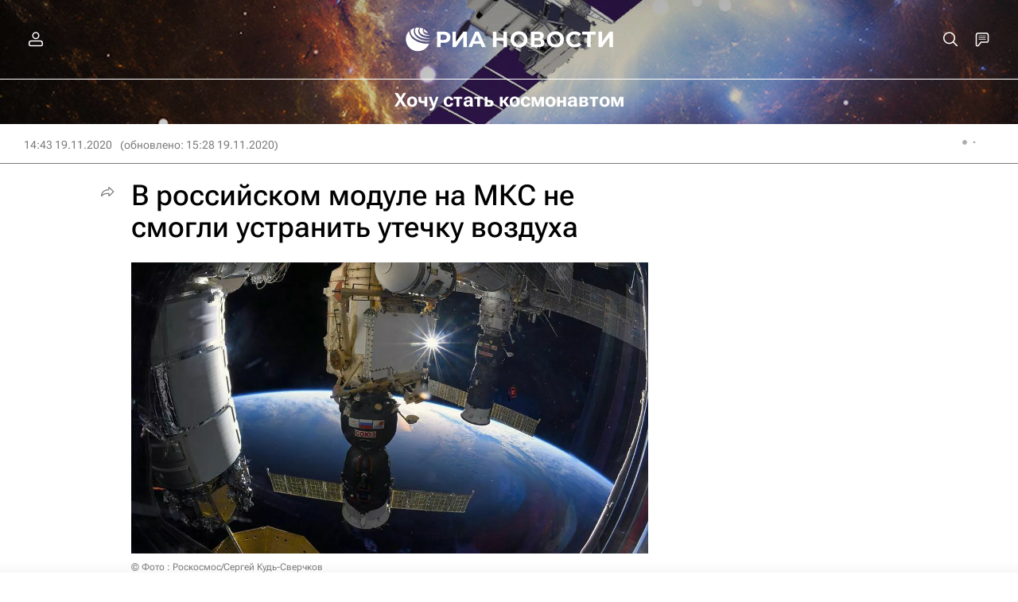

--- FILE ---
content_type: text/html
request_url: https://tns-counter.ru/nc01a**R%3Eundefined*rian_ru/ru/UTF-8/tmsec=rian_ru/881119890***
body_size: -71
content:
8FC370316973EA8AX1769204362:8FC370316973EA8AX1769204362